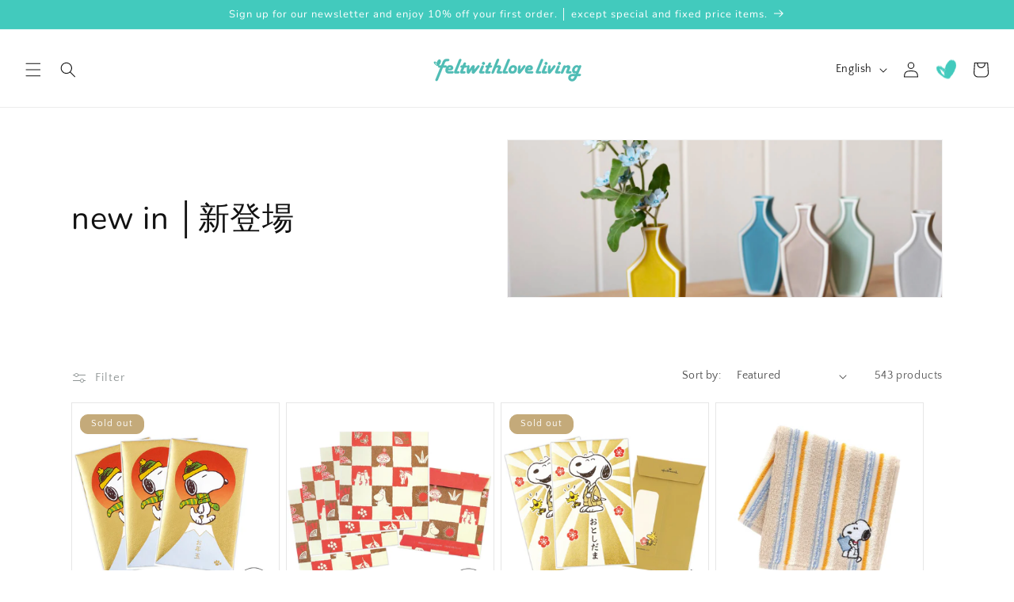

--- FILE ---
content_type: text/css
request_url: https://www.feltwithlove.com/cdn/shop/t/70/assets/component-heart.css?v=132398383081360107231681834176
body_size: -250
content:
.site-header__heart{display:flex;align-items:center;justify-content:center;height:4.4rem;width:4.4rem}.site-header__heart .icon-heart{width:25px;height:25px}.site-header__heart li:hover ul{opacity:1;visibility:visible}.site-header__heart .submenu{padding-left:0;margin-left:-3px;margin-top:6px}.site-header__heart .submenu a{background-color:#fff;color:#fff;border-radius:50px;text-align:center;box-shadow:0 0 12px 2px #999;width:35px;height:35px;display:block;margin-bottom:7px;z-index:5}.site-header__heart .icon-fb,.site-header__heart .icon-whatsapp{width:24px;height:24px;fill:#42cabd;margin-top:4px}.site-header__heart .btn--hover-scale{transition:transform .15s ease-out}.site-header__heart .btn--hover-scale:hover{opacity:1;-ms-transform:scale(1.15);-webkit-transform:scale(1.15);transform:scale(1.15)}.site-header__heart .btn--hover-scale:active{-ms-transform:scale(1);-webkit-transform:scale(1);transform:scale(1)}.site-header__heart .btn--square{padding:0;text-align:center;display:flex;cursor:default}.site-header__heart .btn--square .supports-no-svg :scope{width:auto}
/*# sourceMappingURL=/cdn/shop/t/70/assets/component-heart.css.map?v=132398383081360107231681834176 */


--- FILE ---
content_type: text/javascript
request_url: https://www.feltwithlove.com/cdn/shop/t/70/assets/quick-add.js?v=21087258723263848871681807124
body_size: 394
content:
customElements.get("quick-add-modal")||customElements.define("quick-add-modal",class extends ModalDialog{constructor(){super(),this.modalContent=this.querySelector('[id^="QuickAddInfo-"]')}hide(preventFocus=!1){const cartNotification=document.querySelector("cart-notification")||document.querySelector("cart-drawer");cartNotification&&cartNotification.setActiveElement(this.openedBy),this.modalContent.innerHTML="",preventFocus&&(this.openedBy=null),super.hide()}show(opener){opener.setAttribute("aria-disabled",!0),opener.classList.add("loading"),opener.querySelector(".loading-overlay__spinner").classList.remove("hidden"),fetch(opener.getAttribute("data-product-url")).then(response=>response.text()).then(responseText=>{const responseHTML=new DOMParser().parseFromString(responseText,"text/html");this.productElement=responseHTML.querySelector('section[id^="MainProduct-"]'),this.preventDuplicatedIDs(),this.removeDOMElements(),this.setInnerHTML(this.modalContent,this.productElement.innerHTML),window.Shopify&&Shopify.PaymentButton&&Shopify.PaymentButton.init(),window.ProductModel&&window.ProductModel.loadShopifyXR(),this.removeGalleryListSemantic(),this.updateImageSizes(),this.preventVariantURLSwitching(),super.show(opener)}).finally(()=>{opener.removeAttribute("aria-disabled"),opener.classList.remove("loading"),opener.querySelector(".loading-overlay__spinner").classList.add("hidden")})}setInnerHTML(element,html){element.innerHTML=html,element.querySelectorAll("script").forEach(oldScriptTag=>{const newScriptTag=document.createElement("script");Array.from(oldScriptTag.attributes).forEach(attribute=>{newScriptTag.setAttribute(attribute.name,attribute.value)}),newScriptTag.appendChild(document.createTextNode(oldScriptTag.innerHTML)),oldScriptTag.parentNode.replaceChild(newScriptTag,oldScriptTag)})}preventVariantURLSwitching(){const variantPicker=this.modalContent.querySelector("variant-radios,variant-selects");variantPicker&&variantPicker.setAttribute("data-update-url","false")}removeDOMElements(){const pickupAvailability=this.productElement.querySelector("pickup-availability");pickupAvailability&&pickupAvailability.remove();const productModal=this.productElement.querySelector("product-modal");productModal&&productModal.remove();const modalDialog=this.productElement.querySelectorAll("modal-dialog");modalDialog&&modalDialog.forEach(modal=>modal.remove())}preventDuplicatedIDs(){const sectionId=this.productElement.dataset.section;this.productElement.innerHTML=this.productElement.innerHTML.replaceAll(sectionId,`quickadd-${sectionId}`),this.productElement.querySelectorAll("variant-selects, variant-radios, product-info").forEach(element=>{element.dataset.originalSection=sectionId})}removeGalleryListSemantic(){const galleryList=this.modalContent.querySelector('[id^="Slider-Gallery"]');galleryList&&(galleryList.setAttribute("role","presentation"),galleryList.querySelectorAll('[id^="Slide-"]').forEach(li=>li.setAttribute("role","presentation")))}updateImageSizes(){const product=this.modalContent.querySelector(".product");if(!product.classList.contains("product--columns"))return;const mediaImages=product.querySelectorAll(".product__media img");if(!mediaImages.length)return;let mediaImageSizes="(min-width: 1000px) 715px, (min-width: 750px) calc((100vw - 11.5rem) / 2), calc(100vw - 4rem)";product.classList.contains("product--medium")?mediaImageSizes=mediaImageSizes.replace("715px","605px"):product.classList.contains("product--small")&&(mediaImageSizes=mediaImageSizes.replace("715px","495px")),mediaImages.forEach(img=>img.setAttribute("sizes",mediaImageSizes))}});
//# sourceMappingURL=/cdn/shop/t/70/assets/quick-add.js.map?v=21087258723263848871681807124
